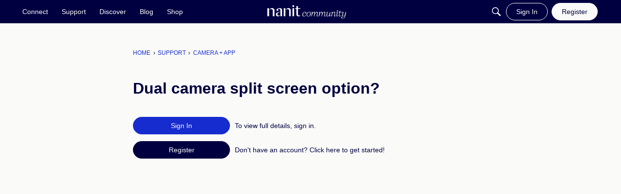

--- FILE ---
content_type: application/x-javascript
request_url: https://community.nanit.com/dist/v2/forum/chunks/addons/vanilla/DraftScheduleModal.CF03GNiW.min.js
body_size: 3019
content:
import{r as b,p as ne,q as B,t as E,y as oe,i as m,j as s,l as ie}from"../../../vendor/vendor/react-core.DB6kRN5F.min.js";import{b2 as I,de as x,f as le,g as y,p as ce,ds as ue,ay as de,dt as fe,ag as he,ah as me,ai as ge,bv as De,aq as K,t as g,K as W,dl as be,aj as Se,aL as ye,aM as xe,a$ as F,du as je,dv as Le,dj as pe,dk as J,bF as Ce,ar as Ee,dh as C,dg as Ie,aP as _,a5 as ve,a6 as Me,ae as Te}from"../../../entries/forum.CZTitky5.min.js";import{h as j}from"../../../vendor/vendor/moment.BYTvHWBW.min.js";import{j as Oe}from"../../vendor/lodash.D5NauYE3.min.js";function we(e,t,r=!1){var o,a,u;const l=`vanilla/${((u=(a=(o=window.gdn)==null?void 0:o.meta)==null?void 0:a.context)==null?void 0:u.host)??""}`,h=localStorage.getItem(r?`${l}/${e}`:e);if(!h)return t;let c;try{c=JSON.parse(h)}catch(n){I(n)}return c??t}function Fe(e,t){var c,o,a;e=`${`vanilla/${((a=(o=(c=window.gdn)==null?void 0:c.meta)==null?void 0:o.context)==null?void 0:a.host)??""}`}/${e}`;const[l,h]=b.useState(we(e,t));return b.useEffect(()=>{try{localStorage.setItem(e,JSON.stringify(l))}catch(u){console.error("Error setting localStorage",u)}},[e,l]),[l,h]}function Ve(){return E({mutationFn:async e=>{const{draftID:t,body:r}=e;return t?await x.patch({draftID:t,...r}):await x.post(r)}})}function ze(){const e=B();return E({mutationFn:async t=>x.delete({draftID:t}),onSuccess:async()=>{await e.invalidateQueries(["draftList"])},onError:t=>{I("Error deleting draft",t)}})}function Be(){const[e,t]=Fe("draftStore",{});return{localDraftObject:e,setLocalDraftObject:t,getDraftByMatchers:f=>{function l(c,o){return Oe(c,o)}return Object.entries(e).filter(([c,o])=>Object.keys(f).every(a=>l(o,a)===f[a]))}}}function Ae(e){const{pathname:t}=oe(),r=b.useRef(e??t);b.useEffect(()=>{r.current=e&&`${e}`.length>0?e:t},[e]);const{localDraftObject:f,setLocalDraftObject:l}=Be(),h=a=>{if(r.current===a)return;const u=r.current;f[a]||l(n=>{let L={...n};return L[a]=n==null?void 0:n[u],L}),r.current=a,o(u)},c=a=>{l(u=>({...u,[r.current]:a}))},o=a=>{l(u=>{let n={...u};return n!=null&&n[a]&&delete n[a],n})};return{localDraft:f[r.current],setLocalDraft:c,updateUnsavedDraftID:h,removeDraftAtID:o}}function Ue(e){return ne({queryFn:async()=>x.index(e),queryKey:["draftList",{...e}]})}function Re(){const e=B();return E({mutationFn:async t=>x.schedule(t),onSuccess:async()=>{await e.invalidateQueries(["draftList"])},onError:t=>{I("Error scheduling draft",t)}})}function ke(){const e=B();return E({mutationFn:async t=>x.cancelShedule({draftID:t}),onSuccess:async()=>{await e.invalidateQueries(["draftList"])},onError:t=>{I("Error cancelling draft schedule",t)}})}const He=le(()=>{const e=m({fontWeight:y().fonts.weights.semiBold,fontSize:y().fonts.size.large},"label:Drafts-classes-draftListItemTitle"),t=m({"&:after":{borderBottom:"none"}},"label:Drafts-classes-draftListLastItemInGroup"),r=m({color:ce.colorOut(y().messageColors.error.fg)},"label:Drafts-classes-failedSchedulesDate"),f=m({maxHeight:"initial"},"label:Drafts-classes-draftItemBreadCrumbs"),l=m({marginTop:8,marginBottom:8},"label:Drafts-classes-verticalGap"),h=m({"&&":{marginTop:16,border:"none"}},"label:Drafts-classes-filterFormFooter"),c=m({marginBottom:16},"label:Drafts-classes-onlyDraftsHeader"),o=m({"&&":{"& > div":{flexDirection:"column","& a":{marginRight:"auto",marginLeft:0,paddingLeft:0}}}},"label:Drafts-classes-scheduleModalErrorMessage"),a=m({marginBlockStart:16},"label:Drafts-classes-notificationOptions"),u=m({marginBlockEnd:8,fontSize:y().fonts.size.large,fontWeight:y().fonts.weights.semiBold},"label:Drafts-classes-notificationOptionsHeader"),n=m({fontWeight:y().fonts.weights.normal},"label:Drafts-classes-notificationOptionsLabel");return{verticalGap:l,filterFormFooter:h,draftListItemTitle:e,draftListLastItemInGroup:t,failedSchedulesDate:r,draftItemBreadCrumbs:f,onlyDraftsHeader:c,scheduleModalErrorMessage:o,notificationOptions:a,notificationOptionsHeader:u,notificationOptionsLabel:n}});function Ge(e){var N,P;const{initialSchedule:t,recordType:r,draftID:f,isDraftForExistingRecord:l,isScheduledDraft:h,notificationOption:c,canPostSilently:o}=e,a=He(),{zIndex:u}=ue(),n=de(),{pushSmartLocation:L}=fe(),Z=r===C.ARTICLE?"Schedule Article":r===C.EVENT?"Schedule Event":"Schedule Post",[S,v]=b.useState({});function R(i){v(i?{scheduledDate:{date:j(t).format("YYYY-MM-DD"),time:j(t).format("HH:mm")}}:{})}b.useEffect(()=>{R(t)},[]),b.useEffect(()=>{R(t)},[t]);const[M,p]=b.useState(),[T,H]=b.useState(!1),[O,ee]=b.useState(c?"silent":"notify"),te=Re(),w=async()=>{var i;(i=e.onCancel)==null||i.call(e),e.onVisibilityChange(!1),p(void 0)},se=async()=>{var i,Y,q,$,V,z,A,U,k,G,Q,X;try{H(!0);const D=j((i=S.scheduledDate)==null?void 0:i.date,"YYYY-MM-DD").set({hour:j((Y=S.scheduledDate)==null?void 0:Y.time,"HH:mm").get("hour"),minute:j((q=S.scheduledDate)==null?void 0:q.time,"HH:mm").get("minute")}).toISOString();e.onSubmit?(p(void 0),await e.onSubmit({draftID:f,dateScheduled:D,draftStatus:Ie.SCHEDULED,...c!==null&&{attributes:{draftMeta:{publishedSilently:O==="silent"}}}})):await te.mutateAsync({draftID:f,dateScheduled:D,publishedSilently:O==="silent"}),r===C.ARTICLE&&n.setIsInModal(!0),h&&n.addToast({autoDismiss:!0,autoDismissDuration:5e3,body:s.jsxs(s.Fragment,{children:[s.jsx(_,{source:"Your <0/> will be published on <1/>.",c0:r===C.DISCUSSION?"post":r,c1:s.jsx(ve,{timestamp:D,type:Me.EXTENDED})}),s.jsx("br",{}),s.jsx(_,{source:"Edit it in <0/>.",c0:s.jsx(Te,{to:"/drafts?tab=schedule",children:g("Scheduled Content")})})]})}),e.onVisibilityChange(!1),p(void 0),!h&&L("/drafts?tab=schedule")}catch(D){const d=D.errors&&Object.values(D.errors??{})[0],ae=d?d.message??((d??[]).length&&d[0].message&&d[0].message):D.message,re=((($=d==null?void 0:d.status)==null?void 0:$.isOwnSchedule)||((z=(V=D.response)==null?void 0:V.data)==null?void 0:z.isOwnSchedule))&&(((A=d==null?void 0:d.status)==null?void 0:A.recordID)&&((U=d==null?void 0:d.status)==null?void 0:U.draftID)||((G=(k=D.response)==null?void 0:k.data)==null?void 0:G.draftID)&&((X=(Q=D.response)==null?void 0:Q.data)==null?void 0:X.recordID));p({message:ae,...re&&{actionButton:{url:"/drafts?tab=schedule",label:g("Scheduled Content")}}})}finally{H(!1)}};return s.jsx(he,{isVisible:e.isVisible,exitHandler:w,size:me.SMALL,titleID:"schedule-draft-modal",children:s.jsx("form",{role:"form",onSubmit:async i=>{i.preventDefault(),i.stopPropagation(),await se()},children:s.jsx(ge,{header:s.jsx(Ee,{titleID:"schedule-draft-modal",closeFrame:w,title:`${g(Z)} ${l?g("Update"):""}`}),body:s.jsxs(Se,{children:[!!(e.error||M)&&s.jsx("div",{className:a.verticalGap,children:s.jsx(ye,{type:"error",stringContents:e.error?e.error.message:M.message,icon:s.jsx(xe,{}),error:e.error??M,className:a.scheduleModalErrorMessage})}),s.jsxs("div",{className:ie(Ce().contents),children:[s.jsx(F,{label:g("Date"),required:!0,children:s.jsx(je,{required:!0,alignment:"right",onChange:i=>{v({scheduledDate:{...S.scheduledDate,date:i??""}})},value:((N=S.scheduledDate)==null?void 0:N.date)??"",datePickerDropdownClassName:m({zIndex:u+1},"label:DraftScheduleModal-date")})}),s.jsx(F,{label:g("Time"),required:!0,children:s.jsx(Le,{required:!0,value:(P=S.scheduledDate)==null?void 0:P.time,type:"time",onChange:i=>{v({scheduledDate:{...S.scheduledDate,time:i.target.value}})}})}),o&&s.jsx("div",{className:a.notificationOptions,children:s.jsx(F,{className:a.notificationOptionsLabel,legend:g("Do you want to notify followers when this post is published?"),children:s.jsxs(pe.Provider,{value:{value:O,onChange:i=>ee(i)},children:[s.jsx(J,{label:g("Yes, send notifications"),value:"notify"}),s.jsx(J,{label:g("No, publish this post silently"),value:"silent"})]})})})]})]}),footer:s.jsxs(De,{justifyRight:!0,children:[s.jsx(K,{buttonType:W.TEXT,disabled:T,onClick:w,children:g("Cancel")}),s.jsx(K,{buttonType:W.TEXT_PRIMARY,disabled:T,submit:!0,children:T?s.jsx(be,{}):g("Schedule")})]})})})})}export{Ge as D,Ae as a,Ve as b,ze as c,ke as d,He as e,Ue as f,Be as u};


--- FILE ---
content_type: application/x-javascript
request_url: https://community.nanit.com/dist/v2/forum/entries/addons/zoom/forum.B00UvYzJ.min.js
body_size: 431
content:
import{$ as n,t as i,h as m,cF as d}from"../../forum.CZTitky5.min.js";import{j as g}from"../../../vendor/vendor/react-core.DB6kRN5F.min.js";import{F as u}from"../../../chunks/addons/groups/EventForm.D-JxspcV.min.js";function c(r){const a=n("zoom.isValid",!1),s=n("zoom.createZoomEvents",!1);return g.jsx(u.Provider,{value:{getForeignIDField:({eventID:o,registrationEnabled:e=!1,generateForeignID:t=!1})=>({...(t||!!o&&e)&&{disabled:!0},"x-control":{inputType:"textBox",label:i("Zoom Meeting ID or URL"),description:i("Add a Zoom link or meeting ID to connect this event to Zoom and enable one-click registration and join buttons. Note if your event requires registration, you cannot update your meeting ID or link after creating the event."),...e&&{tooltip:i("You cannot update this event's Zoom URL or ID.")}}}),getGenerateForeignIDField:({eventID:o,foreignID:e,registrationEnabled:t=!1})=>!a||!s||!!o&&t?{}:{...e&&{disabled:!0},"x-control":{inputType:"checkBox",label:i("Create Zoom Meeting"),tooltip:i("This will create a Zoom meeting on behalf of the Zoom integration owner and if you are a registered user, add you as cohost. If you are not a registered Zoom user or not part of the organization that set up the integration, this event may have limited Zoom functionality without the host.")}},mapEventFormSchemaValuesToEventFormValues:o=>{const{foreignID:e,generateForeignID:t=!1}=o;return{...e?{foreignType:"zoom",foreignID:e,createZoom:!1}:{foreignType:"",foreignID:"",createZoom:t},registrationEnabled:void 0}}},children:r.children})}m("staff.allow")&&n("zoom.isValid",!1)&&d(c);


--- FILE ---
content_type: application/x-javascript
request_url: https://community.nanit.com/dist/v2/forum/chunks/addons/vanilla/CancelDraftScheduleModal.DlwkWAEm.min.js
body_size: 900
content:
import{a1 as y,bX as g,b2 as m,ay as S,bP as I,t as p,ap as C,dg as T}from"../../../entries/forum.CZTitky5.min.js";import{r as R,j as h}from"../../../vendor/vendor/react-core.DB6kRN5F.min.js";import{d as b,e as E}from"./DraftScheduleModal.CF03GNiW.min.js";const F=(t,o)=>{var i,u,l;const s=g(),e=(s!=null&&s.basePath?t.replace(s.basePath,""):t).split("/").filter(r=>r.length>0),d=(i=e==null?void 0:e[0])==null?void 0:i.includes("post"),c=(u=e==null?void 0:e[1])==null?void 0:u.includes("editdiscussion");let n={};if(d){if(c)n.type="edit",n.recordID=(e==null?void 0:e[2])=="0"?null:e==null?void 0:e[2],n.draftID=e==null?void 0:e[3];else if(n.type="create",n.postType=e==null?void 0:e[1],n.parentRecordType="category",n.parentRecordID=(e==null?void 0:e[2])??-1,(l=e==null?void 0:e[2])!=null&&l.includes("social-groups")&&o&&o.length>0){n.parentRecordType="group";try{const r=new URLSearchParams(o);n.parentRecordID=r.get("groupid")}catch(r){m("Error parsing search params",r)}}}return x(n)||M(n)?n:null};function x(t){if(D(t))return!1;const o=t.type==="create",s="postType"in t,a="parentRecordType"in t,e="parentRecordID"in t;return o&&s&&a&&e}function M(t){if(D(t))return!1;const o=(t==null?void 0:t.type)==="edit",s="recordID"in t;return o&&s}function D(t){const o="discussionID"in t,s="commentID"in t,a="type"in t;return(o||s)&&!a}function v(t){return["name","postMeta","tags","tagIDs","pinLocation"].some(s=>s in t)}function P(t,o,s){const a={year:"numeric",month:"numeric",day:"numeric"},e=new Date().toLocaleString(y(),a),d=t.reduce((c,n)=>{if(!n.dateScheduled)return c;let i=new Date(n.dateScheduled??"").toLocaleString(y(),a);return i===e&&(i=new Date(n.dateScheduled??"").toLocaleString(y(),{...a,hour:"numeric",minute:"numeric"})),c[i]||(c[i]=[]),c[i].push(n),c},{});return Object.keys(d).length?d:{}}function A(t){const{draftID:o,isVisible:s,onVisibilityChange:a,onSubmit:e}=t,d=S(),[c,n]=R.useState(),i=b(),u=async l=>{try{e?await(e==null?void 0:e({draftID:l,draftStatus:T.DRAFT,dateScheduled:void 0})):await i.mutateAsync(l),d.addToast({autoDismiss:!0,body:h.jsx(h.Fragment,{children:p("Success! Schedule has been cancelled.")})}),a(!1)}catch(r){const f=r.errors&&Object.values(r.errors??{})[0];n({message:(f??[]).length&&f[0].message?f[0].message:r.message})}};return h.jsxs(I,{isVisible:s,title:p("Cancel Draft Schedule"),onCancel:()=>a(!1),onConfirm:()=>u(o),children:[c&&h.jsx(C,{errors:[c],className:E().verticalGap}),p("Are you sure you want to cancel the schedule?")]})}export{A as C,v as a,P as b,F as g,M as i};
